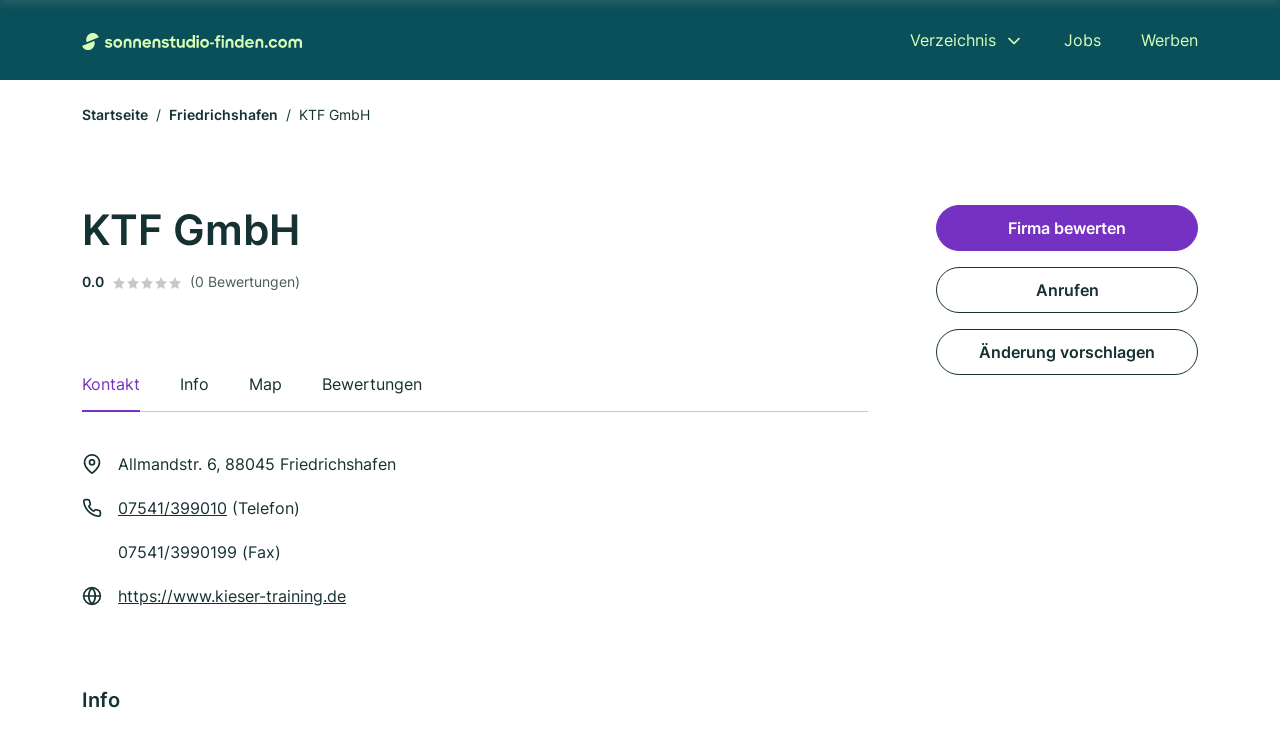

--- FILE ---
content_type: text/html; charset=utf-8
request_url: https://www.sonnenstudio-finden.com/friedrichshafen/ktf-gmbh-1477777.html
body_size: 7442
content:
<!DOCTYPE html><html lang="de"><head><meta charset="utf-8"><meta http-equiv="X-UA-Compatible" content="IE=edge,chrome=1"><meta name="viewport" content="width=device-width, initial-scale=1, shrink-to-fit=no"><title>KTF GmbH in Friedrichshafen</title><meta name="description" content="Sonnenstudio in 88045 Friedrichshafen ✓ Kontaktdaten, Bewertungen und Informationen über KTF GmbH"><link rel="preconnect" href="https://cdn.consentmanager.net"><link rel="preconnect" href="https://cdn.firmenweb.de"><link rel="preconnect" href="https://img.firmenweb.de"><link rel="preconnect" href="https://traffic.firmenweb.de"><link rel="preconnect" href="https://traffic.pages24.io"><meta property="og:type" content="website"><meta property="og:locale" content="de_DE"><meta property="og:title" content="KTF GmbH in Friedrichshafen"><meta property="og:description" content="Sonnenstudio in 88045 Friedrichshafen ✓ Kontaktdaten, Bewertungen und Informationen über KTF GmbH"><meta property="og:site_name" content="KTF GmbH in Friedrichshafen"><meta property="og:url" content=""><meta property="og:image" content=""><meta name="twitter:card" content="summary"><meta name="twitter:site" content="@"><meta name="twitter:title" content="KTF GmbH in Friedrichshafen"><meta name="twitter:description" content="Sonnenstudio in 88045 Friedrichshafen ✓ Kontaktdaten, Bewertungen und Informationen über KTF GmbH"><meta name="twitter:image" content=""><link rel="shortcut icon" href="https://cdn.firmenweb.de/assets/sonnenstudio-finden.com/favicon.ico" type="image/x-icon"><link rel="stylesheet" type="text/css" href="/css/style-ZPXEFE3B.css"></head><body class="profile"><header class="page-header profile" role="banner"><div class="container"><nav aria-label="Hauptnavigation"><a class="logo" href="/" aria-label="Zur Startseite von Sonnenstudio-finden.com" data-dark="https://cdn.firmenweb.de/assets/sonnenstudio-finden.com/logo.svg" data-light="https://cdn.firmenweb.de/assets/sonnenstudio-finden.com/logo/secondary.svg"><img src="https://cdn.firmenweb.de/assets/sonnenstudio-finden.com/logo.svg" alt="Sonnenstudio-finden.com Logo"></a><ul class="navigate" role="menubar"><li class="dropdown" id="directory-dropdown"><button role="menuitem" aria-haspopup="true" aria-expanded="false" aria-controls="directory-menu">Verzeichnis</button><ul id="directory-menu" role="menu"><li role="none"><a href="/staedte" role="menuitem">Alle Städte</a></li><li role="none"><a href="/deutschland" role="menuitem">Alle Firmen</a></li></ul></li><li role="none"><a href="/jobs" role="menuitem">Jobs</a></li><li role="none"><a href="/werben" role="menuitem">Werben</a></li></ul><div class="search-icon" role="button" tabindex="0" aria-label="Suche öffnen"><svg xmlns="http://www.w3.org/2000/svg" width="18" height="18" viewBox="0 0 24 24" fill="none" stroke="currentColor" stroke-width="2" stroke-linecap="round" stroke-linejoin="round" class="feather feather-search"><circle cx="11" cy="11" r="8"></circle><line x1="21" y1="21" x2="16.65" y2="16.65"></line></svg></div><div class="menu-icon" role="button" tabindex="0" aria-expanded="false" aria-label="Menü öffnen"><span></span></div></nav><div class="mobile-nav"></div><div class="search-nav"><button class="btn-close s-close" tabindex="0" type="button" aria-label="Schließen"><svg xmlns="http://www.w3.org/2000/svg" width="35" height="35" viewBox="0 0 24 24" fill="none" stroke="#0a505b" stroke-width="2" stroke-linecap="round" stroke-linejoin="round" class="feather feather-x"><line x1="18" y1="6" x2="6" y2="18"></line><line x1="6" y1="6" x2="18" y2="18"></line></svg></button><form class="form-search"><div class="select-icon"><svg xmlns="http://www.w3.org/2000/svg" width="16" height="16" viewBox="0 0 24 24" fill="none" stroke="currentColor" stroke-width="2" stroke-linecap="round" stroke-linejoin="round" class="feather feather-search" aria-hidden="true" focusable="false"><circle cx="11" cy="11" r="8"></circle><line x1="21" y1="21" x2="16.65" y2="16.65"></line></svg><label class="visually-hidden" for="keyword-select-layout">Keyword auswählen</label><select class="autocomplete-keywords" id="keyword-select-layout"><option value="kosmetik">Kosmetik</option><option value="solarium">Solarium</option><option value="massagen">Massagen</option><option value="zumba">Zumba</option><option value="rueckenschule">Rückenschule</option><option value="ernaehrungsberatung">Ernährungsberatung</option><option value="fitnessstudio">Fitnessstudio</option><option value="sauna">Sauna</option><option value="wellness">Wellness</option><option value="fusspflege">Fußpflege</option><option value="gesichtsbehandlung">Gesichtsbehandlung</option><option value="kosmetikstudio">Kosmetikstudio</option><option value="massage">Massage</option></select></div><div class="input-icon"><svg xmlns="http://www.w3.org/2000/svg" width="16" height="16" viewBox="0 0 24 24" fill="none" stroke="currentColor" stroke-width="2" stroke-linecap="round" stroke-linejoin="round" class="feather feather-map-pin" aria-hidden="true" focusable="false"><path d="M21 10c0 7-9 13-9 13s-9-6-9-13a9 9 0 0 1 18 0z"></path><circle cx="12" cy="10" r="3"></circle></svg><label class="visually-hidden" for="location-input-layout">Suche nach Ort</label><input class="autocomplete-locations" id="location-input-layout" type="search" autocorrect="off" autocomplete="off" autocapitalize="off"></div><button type="submit">Suchen</button></form></div></div></header><div class="spacer profile"></div><main><div class="container"><nav aria-label="Brotkrumen"><ol class="breadcrumb"><li class="breadcrumb-item"><a href="https://www.sonnenstudio-finden.com">Startseite</a></li><li class="breadcrumb-item"><a href="https://www.sonnenstudio-finden.com/friedrichshafen">Friedrichshafen</a></li><li class="breadcrumb-item active" aria-current="page">KTF GmbH</li></ol></nav><script type="application/ld+json">{
    "@context": "https://schema.org",
    "@type": "BreadcrumbList",
    "itemListElement": [{"@type":"ListItem","position":1,"name":"Startseite","item":"https://www.sonnenstudio-finden.com"},{"@type":"ListItem","position":2,"name":"Friedrichshafen","item":"https://www.sonnenstudio-finden.com/friedrichshafen"},{"@type":"ListItem","position":3,"name":"KTF GmbH","item":"https://www.sonnenstudio-finden.com/friedrichshafen/ktf-gmbh-1477777.html"}]
}</script></div><div class="page-profile"><script type="application/ld+json">{"@context":"https://schema.org","@type":"HealthAndBeautyBusiness","name":"KTF GmbH","url":"https://www.sonnenstudio-finden.com/friedrichshafen/ktf-gmbh-1477777.html","address":{"@type":"PostalAddress","streetAddress":"Allmandstr. 6","addressLocality":"Friedrichshafen","postalCode":"88045","addressCountry":"Deutschland"},"geo":{"@type":"GeoCoordinates","latitude":47.655227,"longitude":9.4808985},"potentialAction":{"@type":"ReviewAction","target":{"@type":"EntryPoint","urlTemplate":"https://www.sonnenstudio-finden.com/friedrichshafen/ktf-gmbh-1477777.html#bewertung"}},"sameAs":[],"telephone":"07541/399010","faxNumber":"07541/3990199","openingHoursSpecification":[]}</script><div class="header-navbar"><div class="container"><div class="d-flex align-items-center"><h4 class="h4">KTF GmbH</h4></div><nav><ul class="tablist"><li class="tab" data-target="contact">Kontakt</li><li class="tab active" data-target="info">Info</li><li class="tab" data-target="map">Map</li><li class="tab" data-target="bewertungen">Bewertungen</li></ul></nav></div></div><div class="container"><div class="row"><div class="main-content"><div class="profile-header"><h1>KTF GmbH</h1><p class="keywords"></p><div class="reviews"><strong class="avg">0.0</strong><div class="ratingstars"><span aria-hidden="true"><svg xmlns="http://www.w3.org/2000/svg" width="12" height="11.412" viewBox="0 0 12 11.412"><path id="star" d="M8,2,9.854,5.756,14,6.362,11,9.284l.708,4.128L8,11.462l-3.708,1.95L5,9.284,2,6.362l4.146-.606Z" transform="translate(-2 -2)" fill="#c7c7ce"/></svg></span><span aria-hidden="true"><svg xmlns="http://www.w3.org/2000/svg" width="12" height="11.412" viewBox="0 0 12 11.412"><path id="star" d="M8,2,9.854,5.756,14,6.362,11,9.284l.708,4.128L8,11.462l-3.708,1.95L5,9.284,2,6.362l4.146-.606Z" transform="translate(-2 -2)" fill="#c7c7ce"/></svg></span><span aria-hidden="true"><svg xmlns="http://www.w3.org/2000/svg" width="12" height="11.412" viewBox="0 0 12 11.412"><path id="star" d="M8,2,9.854,5.756,14,6.362,11,9.284l.708,4.128L8,11.462l-3.708,1.95L5,9.284,2,6.362l4.146-.606Z" transform="translate(-2 -2)" fill="#c7c7ce"/></svg></span><span aria-hidden="true"><svg xmlns="http://www.w3.org/2000/svg" width="12" height="11.412" viewBox="0 0 12 11.412"><path id="star" d="M8,2,9.854,5.756,14,6.362,11,9.284l.708,4.128L8,11.462l-3.708,1.95L5,9.284,2,6.362l4.146-.606Z" transform="translate(-2 -2)" fill="#c7c7ce"/></svg></span><span aria-hidden="true"><svg xmlns="http://www.w3.org/2000/svg" width="12" height="11.412" viewBox="0 0 12 11.412"><path id="star" d="M8,2,9.854,5.756,14,6.362,11,9.284l.708,4.128L8,11.462l-3.708,1.95L5,9.284,2,6.362l4.146-.606Z" transform="translate(-2 -2)" fill="#c7c7ce"/></svg></span></div><small class="num">(0 Bewertungen)</small></div></div><nav aria-label="Reiternavigation"><ul class="sticker tablist mb-4"><ul class="tablist"><li class="tab active" data-target="contact">Kontakt</li><li class="tab" data-target="info">Info</li><li class="tab" data-target="map">Map</li><li class="tab" data-target="bewertungen">Bewertungen</li></ul></ul></nav><section id="contact"><address class="profile-contacts"><div class="contact"><i><svg xmlns="http://www.w3.org/2000/svg" width="20" height="20" viewBox="0 0 24 24" fill="none" stroke="currentColor" stroke-width="2" stroke-linecap="round" stroke-linejoin="round" class="feather feather-map-pin" aria-hidden="true" focusable="false"><path d="M21 10c0 7-9 13-9 13s-9-6-9-13a9 9 0 0 1 18 0z"></path><circle cx="12" cy="10" r="3"></circle></svg></i><span>Allmandstr. 6,  88045 Friedrichshafen</span></div><div class="contact"><svg xmlns="http://www.w3.org/2000/svg" width="20" height="20" viewBox="0 0 24 24" fill="none" stroke="currentColor" stroke-width="2" stroke-linecap="round" stroke-linejoin="round" class="feather feather-phone" aria-hidden="true" focusable="false"><path d="M22 16.92v3a2 2 0 0 1-2.18 2 19.79 19.79 0 0 1-8.63-3.07 19.5 19.5 0 0 1-6-6 19.79 19.79 0 0 1-3.07-8.67A2 2 0 0 1 4.11 2h3a2 2 0 0 1 2 1.72 12.84 12.84 0 0 0 .7 2.81 2 2 0 0 1-.45 2.11L8.09 9.91a16 16 0 0 0 6 6l1.27-1.27a2 2 0 0 1 2.11-.45 12.84 12.84 0 0 0 2.81.7A2 2 0 0 1 22 16.92z"></path></svg><div><p><a href="tel:07541/399010">07541/399010</a> (Telefon)</p><p>07541/3990199 (Fax)</p></div></div><div class="contact"><svg xmlns="http://www.w3.org/2000/svg" width="20" height="20" viewBox="0 0 24 24" fill="none" stroke="currentColor" stroke-width="2" stroke-linecap="round" stroke-linejoin="round" class="feather feather-globe" aria-hidden="true" focusable="false"><circle cx="12" cy="12" r="10"></circle><line x1="2" y1="12" x2="22" y2="12"></line><path d="M12 2a15.3 15.3 0 0 1 4 10 15.3 15.3 0 0 1-4 10 15.3 15.3 0 0 1-4-10 15.3 15.3 0 0 1 4-10z"></path></svg><div><p><a href="https://www.kieser-training.de" target="_blank" rel="nofollow">https://www.kieser-training.de</a></p></div></div><div class="contact d-none" id="time-open"><svg xmlns="http://www.w3.org/2000/svg" width="20" height="20" viewBox="0 0 24 24" fill="none" stroke="currentColor" stroke-width="2" stroke-linecap="round" stroke-linejoin="round" class="feather feather-clock" aria-hidden="true" focusable="false"><circle cx="12" cy="12" r="10"></circle><polyline points="12 6 12 12 16 14"></polyline></svg><span></span><strong class="time-text"></strong></div></address></section><section id="info"><h2 class="h4">Info</h2><div class="profile-info"><div class="row row-cols-2"><div class="col info"><svg xmlns="http://www.w3.org/2000/svg" width="20" height="20" viewBox="0 0 24 24" fill="none" stroke="currentColor" stroke-width="2" stroke-linecap="round" stroke-linejoin="round" class="feather feather-chevron-right" aria-hidden="true" focusable="false"><polyline points="9 18 15 12 9 6"></polyline></svg><div><strong>Amtsgericht</strong><br>Ulm</div></div><div class="col info"><svg xmlns="http://www.w3.org/2000/svg" width="20" height="20" viewBox="0 0 24 24" fill="none" stroke="currentColor" stroke-width="2" stroke-linecap="round" stroke-linejoin="round" class="feather feather-chevron-right" aria-hidden="true" focusable="false"><polyline points="9 18 15 12 9 6"></polyline></svg><div><strong>Rechtsform</strong><br>GmbH</div></div><div class="col info"><svg xmlns="http://www.w3.org/2000/svg" width="20" height="20" viewBox="0 0 24 24" fill="none" stroke="currentColor" stroke-width="2" stroke-linecap="round" stroke-linejoin="round" class="feather feather-chevron-right" aria-hidden="true" focusable="false"><polyline points="9 18 15 12 9 6"></polyline></svg><div><strong>Handelsregisternummer</strong><br>HRB 720495</div></div></div></div></section><div class="ad-container"><script class="cmplazyload" async type="text/plain" data-cmp-vendor="s1" data-cmp-src="https://pagead2.googlesyndication.com/pagead/js/adsbygoogle.js?client=ca-pub-8754716842429182" crossorigin="anonymous"></script><ins class="adsbygoogle" data-ad-client="ca-pub-8754716842429182" data-ad-slot="6609676770" data-ad-format="auto" data-full-width-responsive="true"></ins><script>(adsbygoogle = window.adsbygoogle || []).push({});
</script></div><section id="map"><div class="profile-map"><h2 class="h4">Map</h2><div class="row align-items-center"><p class="col-md-7 mb-4"><i><svg xmlns="http://www.w3.org/2000/svg" width="20" height="20" viewBox="0 0 24 24" fill="none" stroke="currentColor" stroke-width="2" stroke-linecap="round" stroke-linejoin="round" class="feather feather-map-pin" aria-hidden="true" focusable="false"><path d="M21 10c0 7-9 13-9 13s-9-6-9-13a9 9 0 0 1 18 0z"></path><circle cx="12" cy="10" r="3"></circle></svg></i><span class="ps-2">Allmandstr. 6,  88045 Friedrichshafen</span></p><div class="col-md-5 mb-4 text-md-end"><a class="btn" href="https://maps.google.com/?q=Allmandstr.+6,+88045+Friedrichshafen" target="_blank" tabindex="0" aria-label="Anfahrt planen Allmandstr. 6,  88045 Friedrichshafen">Anfahrt planen</a></div></div><div class="map-data" data-lat="47.655227" data-long="9.4808985" data-title="KTF GmbH" data-address="Allmandstr. 6,  88045 Friedrichshafen" data-icon="https://cdn.firmenweb.de/assets/base/map-marker.svg" aria-hidden="true"></div><div class="map" id="mapProfile"></div></div></section><section id="bewertungen"><div class="profile-review list-items"><h2 class="h4">Bewertungen</h2><small>Nicht verifizierte Bewertungen<span class="ps-2 tooltip" data-text="Auch Bewertungen ohne Verifizierung sind wertvoll, allerdings können wir nicht bestätigen, dass angebotene Dienstleistungen oder Produkte tatsächlich in Anspruch genommen wurden."><svg xmlns="http://www.w3.org/2000/svg" width="20" height="20" viewBox="0 0 24 24" fill="none" stroke="#145ae6" stroke-width="2" stroke-linecap="round" stroke-linejoin="round" class="feather feather-info"><circle cx="12" cy="12" r="10"></circle><line x1="12" y1="16" x2="12" y2="12"></line><line x1="12" y1="8" x2="12.01" y2="8"></line></svg></span></small><div class="review-header row"><div class="col-md-8 mb-md-0"><div class="numbers"><strong class="avg">0.0</strong><div><div class="ratingstars"><span aria-hidden="true"><svg xmlns="http://www.w3.org/2000/svg" width="12" height="11.412" viewBox="0 0 12 11.412"><path id="star" d="M8,2,9.854,5.756,14,6.362,11,9.284l.708,4.128L8,11.462l-3.708,1.95L5,9.284,2,6.362l4.146-.606Z" transform="translate(-2 -2)" fill="#c7c7ce"/></svg></span><span aria-hidden="true"><svg xmlns="http://www.w3.org/2000/svg" width="12" height="11.412" viewBox="0 0 12 11.412"><path id="star" d="M8,2,9.854,5.756,14,6.362,11,9.284l.708,4.128L8,11.462l-3.708,1.95L5,9.284,2,6.362l4.146-.606Z" transform="translate(-2 -2)" fill="#c7c7ce"/></svg></span><span aria-hidden="true"><svg xmlns="http://www.w3.org/2000/svg" width="12" height="11.412" viewBox="0 0 12 11.412"><path id="star" d="M8,2,9.854,5.756,14,6.362,11,9.284l.708,4.128L8,11.462l-3.708,1.95L5,9.284,2,6.362l4.146-.606Z" transform="translate(-2 -2)" fill="#c7c7ce"/></svg></span><span aria-hidden="true"><svg xmlns="http://www.w3.org/2000/svg" width="12" height="11.412" viewBox="0 0 12 11.412"><path id="star" d="M8,2,9.854,5.756,14,6.362,11,9.284l.708,4.128L8,11.462l-3.708,1.95L5,9.284,2,6.362l4.146-.606Z" transform="translate(-2 -2)" fill="#c7c7ce"/></svg></span><span aria-hidden="true"><svg xmlns="http://www.w3.org/2000/svg" width="12" height="11.412" viewBox="0 0 12 11.412"><path id="star" d="M8,2,9.854,5.756,14,6.362,11,9.284l.708,4.128L8,11.462l-3.708,1.95L5,9.284,2,6.362l4.146-.606Z" transform="translate(-2 -2)" fill="#c7c7ce"/></svg></span></div><small class="text-gray">(0 Bewertungen)</small></div></div></div><div class="col-md-4 text-md-end mb-md-0 mb-4"><button class="btn" data-bs-toggle="modal" data-bs-target="#add-review">Firma bewerten</button></div></div><ul class="reviews-list"></ul></div></section></div><aside class="profile-sidebar"><button class="btn btn-primary" data-bs-toggle="modal" data-bs-target="#add-review">Firma bewerten</button><a class="button btn" href="tel:07541/399010">Anrufen</a><button class="btn" onclick="location.href='/kontakt?p=1477777'">Änderung vorschlagen</button></aside></div></div><section class="block-profiles" aria-labelledby="nearby-profiles-title"><div class="container"><h2 id="nearby-profiles-title">Sonnenstudios in der Nähe</h2><div class="profiles"><div class="profile"><article class="profile-card" onclick="location.href='/friedrichshafen/fitness-forum-friedrichshafen-1213810.html'" onkeydown="if(event.key === 'Enter' || event.key === ' ') location.href='/friedrichshafen/fitness-forum-friedrichshafen-1213810.html'" role="link" tabindex="0" aria-labelledby="profile-name-658ca680cf3935fb654110d3"><div class="info"><h3 class="name mb-0" id="profile-name-658ca680cf3935fb654110d3">Fitness Forum Friedrichshafen GmbH & Co. KG</h3><p class="services"></p><address class="address">Perchtinger Str. 8, 81379 München</address></div><div class="rating"><p class="avg"><strong>0.0</strong></p><div class="ratingstars"><span aria-hidden="true"><svg xmlns="http://www.w3.org/2000/svg" width="12" height="11.412" viewBox="0 0 12 11.412"><path id="star" d="M8,2,9.854,5.756,14,6.362,11,9.284l.708,4.128L8,11.462l-3.708,1.95L5,9.284,2,6.362l4.146-.606Z" transform="translate(-2 -2)" fill="#c7c7ce"/></svg></span><span aria-hidden="true"><svg xmlns="http://www.w3.org/2000/svg" width="12" height="11.412" viewBox="0 0 12 11.412"><path id="star" d="M8,2,9.854,5.756,14,6.362,11,9.284l.708,4.128L8,11.462l-3.708,1.95L5,9.284,2,6.362l4.146-.606Z" transform="translate(-2 -2)" fill="#c7c7ce"/></svg></span><span aria-hidden="true"><svg xmlns="http://www.w3.org/2000/svg" width="12" height="11.412" viewBox="0 0 12 11.412"><path id="star" d="M8,2,9.854,5.756,14,6.362,11,9.284l.708,4.128L8,11.462l-3.708,1.95L5,9.284,2,6.362l4.146-.606Z" transform="translate(-2 -2)" fill="#c7c7ce"/></svg></span><span aria-hidden="true"><svg xmlns="http://www.w3.org/2000/svg" width="12" height="11.412" viewBox="0 0 12 11.412"><path id="star" d="M8,2,9.854,5.756,14,6.362,11,9.284l.708,4.128L8,11.462l-3.708,1.95L5,9.284,2,6.362l4.146-.606Z" transform="translate(-2 -2)" fill="#c7c7ce"/></svg></span><span aria-hidden="true"><svg xmlns="http://www.w3.org/2000/svg" width="12" height="11.412" viewBox="0 0 12 11.412"><path id="star" d="M8,2,9.854,5.756,14,6.362,11,9.284l.708,4.128L8,11.462l-3.708,1.95L5,9.284,2,6.362l4.146-.606Z" transform="translate(-2 -2)" fill="#c7c7ce"/></svg></span></div><p class="num">(0)</p></div></article></div><div class="profile"><article class="profile-card" onclick="location.href='/friedrichshafen/seaside-solarien-limited-co-kg-1803577.html'" onkeydown="if(event.key === 'Enter' || event.key === ' ') location.href='/friedrichshafen/seaside-solarien-limited-co-kg-1803577.html'" role="link" tabindex="0" aria-labelledby="profile-name-658ca0f8cf3935fb653d328b"><div class="info"><h3 class="name mb-0" id="profile-name-658ca0f8cf3935fb653d328b">SEASIDE SOLARIEN LIMITED & Co KG</h3><p class="services"></p><address class="address">Rheinstraße 11, 88046 Friedrichshafen</address></div><div class="rating"><p class="avg"><strong>0.0</strong></p><div class="ratingstars"><span aria-hidden="true"><svg xmlns="http://www.w3.org/2000/svg" width="12" height="11.412" viewBox="0 0 12 11.412"><path id="star" d="M8,2,9.854,5.756,14,6.362,11,9.284l.708,4.128L8,11.462l-3.708,1.95L5,9.284,2,6.362l4.146-.606Z" transform="translate(-2 -2)" fill="#c7c7ce"/></svg></span><span aria-hidden="true"><svg xmlns="http://www.w3.org/2000/svg" width="12" height="11.412" viewBox="0 0 12 11.412"><path id="star" d="M8,2,9.854,5.756,14,6.362,11,9.284l.708,4.128L8,11.462l-3.708,1.95L5,9.284,2,6.362l4.146-.606Z" transform="translate(-2 -2)" fill="#c7c7ce"/></svg></span><span aria-hidden="true"><svg xmlns="http://www.w3.org/2000/svg" width="12" height="11.412" viewBox="0 0 12 11.412"><path id="star" d="M8,2,9.854,5.756,14,6.362,11,9.284l.708,4.128L8,11.462l-3.708,1.95L5,9.284,2,6.362l4.146-.606Z" transform="translate(-2 -2)" fill="#c7c7ce"/></svg></span><span aria-hidden="true"><svg xmlns="http://www.w3.org/2000/svg" width="12" height="11.412" viewBox="0 0 12 11.412"><path id="star" d="M8,2,9.854,5.756,14,6.362,11,9.284l.708,4.128L8,11.462l-3.708,1.95L5,9.284,2,6.362l4.146-.606Z" transform="translate(-2 -2)" fill="#c7c7ce"/></svg></span><span aria-hidden="true"><svg xmlns="http://www.w3.org/2000/svg" width="12" height="11.412" viewBox="0 0 12 11.412"><path id="star" d="M8,2,9.854,5.756,14,6.362,11,9.284l.708,4.128L8,11.462l-3.708,1.95L5,9.284,2,6.362l4.146-.606Z" transform="translate(-2 -2)" fill="#c7c7ce"/></svg></span></div><p class="num">(0)</p></div></article></div><div class="profile"><article class="profile-card" onclick="location.href='/eriskirch/sunview-2529407.html'" onkeydown="if(event.key === 'Enter' || event.key === ' ') location.href='/eriskirch/sunview-2529407.html'" role="link" tabindex="0" aria-labelledby="profile-name-658cb4b0cf3935fb6549b833"><div class="info"><h3 class="name mb-0" id="profile-name-658cb4b0cf3935fb6549b833">Sunview</h3><p class="services"></p><address class="address">Kilianstraße 16, 88097 Eriskirch</address></div><div class="rating"><p class="avg"><strong>0.0</strong></p><div class="ratingstars"><span aria-hidden="true"><svg xmlns="http://www.w3.org/2000/svg" width="12" height="11.412" viewBox="0 0 12 11.412"><path id="star" d="M8,2,9.854,5.756,14,6.362,11,9.284l.708,4.128L8,11.462l-3.708,1.95L5,9.284,2,6.362l4.146-.606Z" transform="translate(-2 -2)" fill="#c7c7ce"/></svg></span><span aria-hidden="true"><svg xmlns="http://www.w3.org/2000/svg" width="12" height="11.412" viewBox="0 0 12 11.412"><path id="star" d="M8,2,9.854,5.756,14,6.362,11,9.284l.708,4.128L8,11.462l-3.708,1.95L5,9.284,2,6.362l4.146-.606Z" transform="translate(-2 -2)" fill="#c7c7ce"/></svg></span><span aria-hidden="true"><svg xmlns="http://www.w3.org/2000/svg" width="12" height="11.412" viewBox="0 0 12 11.412"><path id="star" d="M8,2,9.854,5.756,14,6.362,11,9.284l.708,4.128L8,11.462l-3.708,1.95L5,9.284,2,6.362l4.146-.606Z" transform="translate(-2 -2)" fill="#c7c7ce"/></svg></span><span aria-hidden="true"><svg xmlns="http://www.w3.org/2000/svg" width="12" height="11.412" viewBox="0 0 12 11.412"><path id="star" d="M8,2,9.854,5.756,14,6.362,11,9.284l.708,4.128L8,11.462l-3.708,1.95L5,9.284,2,6.362l4.146-.606Z" transform="translate(-2 -2)" fill="#c7c7ce"/></svg></span><span aria-hidden="true"><svg xmlns="http://www.w3.org/2000/svg" width="12" height="11.412" viewBox="0 0 12 11.412"><path id="star" d="M8,2,9.854,5.756,14,6.362,11,9.284l.708,4.128L8,11.462l-3.708,1.95L5,9.284,2,6.362l4.146-.606Z" transform="translate(-2 -2)" fill="#c7c7ce"/></svg></span></div><p class="num">(0)</p></div></article></div></div></div></section><section class="block-links" aria-labelledby="popular-cities-title"><div class="container"><h2 id="popular-cities-title">Städte in der Nähe</h2><ul class="links"><li class="link"><a href="/oberstaufen">Oberstaufen</a></li><li class="link"><a href="/lindau-bodensee">Lindau (Bodensee)</a></li><li class="link"><a href="/ravensburg">Ravensburg</a></li><li class="link"><a href="/konstanz">Konstanz</a></li><li class="link"><a href="/isny-im-allgaeu">Isny im Allgäu</a></li><li class="link"><a href="/tettnang">Tettnang</a></li><li class="link"><a href="/moos-am-bodensee">Moos (am Bodensee)</a></li><li class="link"><a href="/eriskirch">Eriskirch</a></li><li class="link"><a href="/ochsenhausen">Ochsenhausen</a></li></ul></div></section><div class="footer-bar"><div class="btn btn-primary" data-bs-toggle="modal" data-bs-target="#add-review">Firma bewerten</div><div class="icons"><a class="call" href="tel:07541/399010" aria-label="KTF GmbH anrufen"><svg xmlns="http://www.w3.org/2000/svg" width="20" height="20" viewBox="0 0 24 24" fill="none" stroke="currentColor" stroke-width="2" stroke-linecap="round" stroke-linejoin="round" class="feather feather-phone" aria-hidden="true" focusable="false"><path d="M22 16.92v3a2 2 0 0 1-2.18 2 19.79 19.79 0 0 1-8.63-3.07 19.5 19.5 0 0 1-6-6 19.79 19.79 0 0 1-3.07-8.67A2 2 0 0 1 4.11 2h3a2 2 0 0 1 2 1.72 12.84 12.84 0 0 0 .7 2.81 2 2 0 0 1-.45 2.11L8.09 9.91a16 16 0 0 0 6 6l1.27-1.27a2 2 0 0 1 2.11-.45 12.84 12.84 0 0 0 2.81.7A2 2 0 0 1 22 16.92z"></path></svg></a></div></div><div class="modal fade" id="add-review" role="dialog" aria-labelledby="review-modal-title" aria-modal="true"><div class="modal-dialog modal-lg modal-dialog-centered"><div class="modal-content"><div class="modal-header"><h1 class="modal-title" id="review-modal-title">Bewertung schreiben</h1><button class="btn-close" data-bs-dismiss="modal" type="button" aria-label="Abbrechen"><svg xmlns="http://www.w3.org/2000/svg" width="25" height="25" viewBox="0 0 24 24" fill="none" stroke="currentColor" stroke-width="2" stroke-linecap="round" stroke-linejoin="round" class="feather feather-x"><line x1="18" y1="6" x2="6" y2="18"></line><line x1="6" y1="6" x2="18" y2="18"></line></svg></button></div><form id="review" action="" method="POST"><div class="modal-body"><p class="error hidden mb-4" aria-live="assertive">Da ging wohl etwas schief. Bitte überprüfe deine Angaben.</p><h2 class="h4 font-normal mb-0">Hinterlasse eine Bewertung für</h2><h3 class="h4">KTF GmbH</h3><p class="my-4 text-gray">In dem du deine Erfahrung hier mit anderen teilst, hilfst du Interessenten die Firma besser einschätzen zu können.</p><div class="mb-4"><div class="font-bold">Gesamt-Bewertung *</div><fieldset class="rating-stars" aria-labelledby="rating-label"><legend class="visually-hidden" id="rating-label">Bewertung auswählen</legend><input id="star5" type="radio" name="rating" value="5" data-title="5 von 5 Sternen"><label class="full" for="star5"><span class="visually-hidden">5 Sterne</span></label><input id="star4" type="radio" name="rating" value="4" data-title="4 von 5 Sternen"><label class="full" for="star4"><span class="visually-hidden">4 Sterne</span></label><input id="star3" type="radio" name="rating" value="3" data-title="3 von 5 Sternen"><label class="full" for="star3"><span class="visually-hidden">3 Sterne</span></label><input id="star2" type="radio" name="rating" value="2" data-title="2 von 5 Sternen"><label class="full" for="star2"><span class="visually-hidden">2 Sterne</span></label><input id="star1" type="radio" name="rating" value="1" data-title="1 von 5 Sternen"><label class="full" for="star1"><span class="visually-hidden">1 Sterne</span></label></fieldset><small class="msg">Bitte auswählen</small></div><label for="text">Welche Erfahrung hast du mit der Firma gemacht?</label><p class="mb-3 text-gray">Schreibe etwas über über den Anbieter, das Produkt oder die Dienstleistung, das anderen helfen könnte.</p><textarea id="text" name="text" rows="7" placeholder="Hier bewerten" maxlength="500" required aria-describedby="max-char"></textarea><div class="text-end"><small class="text-gray" id="max-char">0 / 500</small></div><div class="uploader"><div class="font-bold mb-1">Anhänge (optional)</div><div class="text-gray mb-3">Du unterstützt die Firma mit Bildern in deiner Rezension</div><div class="dropzone"><div class="hero"><div class="svg"><svg xmlns="http://www.w3.org/2000/svg" width="48" height="48" viewBox="0 0 48 48">
  <g id="Group_23517" data-name="Group 23517" transform="translate(-269 -800)">
    <circle id="Ellipse_16" data-name="Ellipse 16" cx="24" cy="24" r="24" transform="translate(269 800)" fill="#e5ddf2"/>
    <g id="Group_23516" data-name="Group 23516" transform="translate(-383.947 -17)">
      <g id="Group_23515" data-name="Group 23515" transform="translate(664.947 829)">
        <circle id="_63432818-4588-4d09-8f02-d9524d1cc526" data-name="63432818-4588-4d09-8f02-d9524d1cc526" cx="2" cy="2" r="2" transform="translate(5.098 5.333)" fill="none" stroke="#8a42de" stroke-linecap="round" stroke-linejoin="round" stroke-width="1.5"/>
        <path id="_95c9974d-a01d-4aa1-9d35-0d3785217215" data-name="95c9974d-a01d-4aa1-9d35-0d3785217215" d="M27.252,16.228l-7.147-5.758-7.382,7.436L8.187,15.1,3.529,20.026" transform="translate(-3.529 -1.906)" fill="none" stroke="#8a42de" stroke-linecap="round" stroke-linejoin="round" stroke-width="1.5"/>
        <path id="f82b9bb1-7699-41e3-8bfd-64ccd908f1ed" d="M24,9.613v11.72A2.666,2.666,0,0,1,21.333,24H2.666A2.666,2.666,0,0,1,0,21.333V2.666A2.666,2.666,0,0,1,2.666,0H14.538" transform="translate(24 0) rotate(90)" fill="none" stroke="#8a42de" stroke-linecap="round" stroke-linejoin="round" stroke-width="1.5"/>
        <g id="Group_23513" data-name="Group 23513" transform="translate(15.84 15.839)">
          <line id="_6873039d-c474-45d9-bae2-0d5321aa1569" data-name="6873039d-c474-45d9-bae2-0d5321aa1569" y2="8.161" transform="translate(4.08)" fill="none" stroke="#8a42de" stroke-linecap="round" stroke-linejoin="round" stroke-width="1.5"/>
          <line id="a80c3da8-f092-4dbe-bec9-7755a9ccc08a" x2="8.16" transform="translate(0 4.08)" fill="none" stroke="#8a42de" stroke-linecap="round" stroke-linejoin="round" stroke-width="1.5"/>
        </g>
      </g>
    </g>
  </g>
</svg>
</div></div><span class="dz-global-error text-danger"></span></div><div class="dz-previews-container"></div></div><div class="h4 mt-5">Informationen zu dir</div><div class="text-gray my-4">Wir werden deine persönlichen Infos nicht teilen. Lediglich dein Vorname und der erste Buchstabe deines Nachnamens werden über der Bewertung angezeigt. Deine E-Mail-Adresse wird nicht angezeigt.</div><div class="row review-author"><div class="col-lg-6 mb-4"><label for="name">Vorname *</label><input id="name" name="firstname" type="text" placeholder="Dein Vorname" pattern=".*\S+.*" required></div><div class="col-lg-6 mb-4"><label for="lastname">Nachname *</label><input id="lastname" name="lastname" type="text" placeholder="Dein Nachname" pattern=".*\S+.*" required></div><div class="col mb-4"><label for="email">E-Mail-Adresse *</label><input id="email" name="email" type="email" placeholder="beispiel@email.com" required></div></div><div class="mb-4"><small class="text-gray">Mit der Absendung des Formulars bestätigst du, die <a href='/nutzungsbedingungen' target='_blank'>Nutzungsbedingungen</a> zur Kenntnis genommen zu haben. Die Datenschutzhinweise findest du <a href='/datenschutz' target='_blank'>hier</a>.</small></div><div class="mb-4"><altcha-widget class="altcha-item" challengejson="{&quot;algorithm&quot;:&quot;SHA-256&quot;,&quot;challenge&quot;:&quot;c5b879dfa07988de48565e64004b187c74fd33c98a56b339e0f436d85991b594&quot;,&quot;max&quot;:1000000,&quot;salt&quot;:&quot;bfa00bb861c30bb36c17b87e&quot;,&quot;signature&quot;:&quot;777cd2ab0717cfb62de9c233a3e05c07727e7b935c9acb98481d7e2a2e66518f&quot;}"></altcha-widget></div></div><div class="modal-footer"><div class="col-12 col-md-12 col-lg-3 order-lg-2"><button class="btn btn-primary" type="submit">Bewertung absenden</button></div><div class="col-12 col-md-12 col-lg-9 order-lg-1"><button class="link" data-bs-dismiss="modal" role="button">Abbrechen</button></div></div></form></div></div></div><div class="modal fade" id="review-success" role="dialog" aria-modal="true" aria-labelledby="success-modal-title"><div class="modal-dialog modal-lg modal-dialog-centered"><div class="modal-content"><div class="modal-header border-b-none"><button class="btn-close" data-bs-dismiss="modal" type="button" aria-label="Abbrechen"><svg xmlns="http://www.w3.org/2000/svg" width="25" height="25" viewBox="0 0 24 24" fill="none" stroke="currentColor" stroke-width="2" stroke-linecap="round" stroke-linejoin="round" class="feather feather-x"><line x1="18" y1="6" x2="6" y2="18"></line><line x1="6" y1="6" x2="18" y2="18"></line></svg></button></div><div class="modal-body text-center mb-5"><img src="https://cdn.firmenweb.de/assets/base/success.svg" alt="Erfolgssymbol"><h1 class="mt-4 text-dark" id="success-modal-title">Vielen Dank für deine Bewertung!</h1><p class="text-gray">Deine Bewertung wurde versendet und wird nun geprüft</p></div></div></div></div></div></main><footer class="page-footer"><div class="container"><div class="footer-links"><div class="footer-brand"><a href="/" aria-label="Zur Startseite von Sonnenstudio-finden.com"><img class="logo" src="https://cdn.firmenweb.de/assets/sonnenstudio-finden.com/logo/secondary.svg" alt="Sonnenstudio-finden.com Logo"></a><p class="claim">Ein Portal von Firmenweb.de</p></div></div><div class="footer-legal"><nav class="legal-links" aria-label="Rechtliche Links"><ul><li><a href="/kontakt">Kontakt</a></li><li><a href="/datenschutz">Datenschutz</a></li><!-- exclude non eu states--><li><a href="/barrierefreiheit">Barrierefreiheit</a></li><li><a href="/nutzungsbedingungen">Nutzungsbedingungen</a></li><li><a href="https://www.firmenweb.de/agb" rel="noopener noreferrer" target="_blank">AGB</a></li><li><a href="/impressum">Impressum</a></li></ul></nav><p class="legal-name">&copy; Marktplatz Mittelstand GmbH &amp; Co. KG 1998 - 2026. Alle Rechte vorbehalten.</p></div></div></footer><div class="back-to-top"></div><script>window.cmp_cdid = "0e39f714113f6";
</script><script>var _paq = window._paq = window._paq || [];
_paq.push(['trackPageView']);
_paq.push(['enableLinkTracking']);
(function () {
    var u = "//traffic.firmenweb.de/";
    _paq.push(['setTrackerUrl', u + 'traffic.php']);
    _paq.push(['setSiteId', 'yqA9q']);
    var d = document, g = d.createElement('script'), s = d.getElementsByTagName('script')[0];
    g.async = true; g.src = u + 'traffic.js'; s.parentNode.insertBefore(g, s);
})();
</script><script defer type="text/javascript" src="/js/main-HXPX2ZKE.js"></script><script defer type="text/javascript" src="/js/profile-7OQVK45O.js"></script></body></html>

--- FILE ---
content_type: image/svg+xml
request_url: https://cdn.firmenweb.de/assets/sonnenstudio-finden.com/logo/secondary.svg
body_size: 1824
content:
<svg xmlns="http://www.w3.org/2000/svg" width="700" height="53.507" data-name="Group 23699"><defs><clipPath id="a"><path fill="#dafeb9" d="M0 0h700v53.507H0z" data-name="Rectangle 3018"/></clipPath></defs><g fill="#dafeb9" clip-path="url(#a)" data-name="Group 23686"><path d="m72.388 39.536 6.583-2.573a6.416 6.416 0 0 0 6.138 3.613c2.771 0 4.257-1.336 4.257-2.92 0-1.931-2.871-2.376-6.286-3.069-4.5-.94-9.5-2.326-9.5-7.969 0-4.5 4.355-8.415 10.94-8.365 5.642 0 9.009 2.128 11.483 5.692l-6.244 2.518a5.722 5.722 0 0 0-5.246-2.821c-2.673 0-3.96 1.09-3.96 2.574 0 1.683 2.178 2.129 6.088 2.97 4.455.891 9.7 2.425 9.7 8.167 0 4.158-3.711 8.86-11.483 8.811-6.335 0-10.344-2.376-12.473-6.633" data-name="Path 16706"/><path d="M99.71 32.259a14.133 14.133 0 1 1 14.107 13.909A13.841 13.841 0 0 1 99.71 32.259m21.481-.049a7.327 7.327 0 1 0-7.325 7.474 7.373 7.373 0 0 0 7.325-7.474" data-name="Path 16707"/><path d="M192.113 32.314a13.8 13.8 0 0 1 14.008-13.963c8.019 0 13.81 5.791 13.81 13.711v2.574h-21.235c.891 3.465 3.713 5.643 7.672 5.643a7.288 7.288 0 0 0 6.633-3.565l5.594 3.267c-2.673 3.762-6.435 6.187-12.325 6.187-8.613 0-14.156-6.088-14.156-13.859m6.781-3.019h14.255c-.891-3.316-3.464-5.148-7.028-5.148a7.431 7.431 0 0 0-7.227 5.148" data-name="Path 16708"/><path d="m252.794 39.536 6.582-2.573a6.417 6.417 0 0 0 6.138 3.613c2.772 0 4.257-1.336 4.257-2.92 0-1.931-2.871-2.376-6.287-3.069-4.5-.94-9.5-2.326-9.5-7.969 0-4.5 4.356-8.415 10.939-8.365 5.642 0 9.009 2.128 11.484 5.692l-6.241 2.518a5.721 5.721 0 0 0-5.246-2.821c-2.673 0-3.96 1.09-3.96 2.574 0 1.683 2.178 2.129 6.087 2.97 4.456.891 9.7 2.425 9.7 8.167 0 4.158-3.713 8.86-11.485 8.811-6.335 0-10.344-2.376-12.472-6.633" data-name="Path 16709"/><path d="M278.728 18.894h4.949v-5.791l6.732-3.959v9.75h7.029v6.04h-7.029v10.988c0 2.822 1.188 3.811 2.92 3.811a3.519 3.519 0 0 0 2.475-.989l3.118 5.345a10.562 10.562 0 0 1-6.385 2.03c-5.592 0-8.859-2.672-8.859-9.949V24.934h-4.949Z" data-name="Path 16710"/><path d="M301.743 34.933V18.895h6.98v15.1c0 3.762 1.782 6.088 5.444 6.088 3.218 0 5.593-2.326 5.593-6.484v-14.7l6.93-.049v26.725l-6.831.049v-3.365a9.272 9.272 0 0 1-7.722 3.91c-6.583 0-10.394-4.207-10.394-11.236" data-name="Path 16711"/><path d="M331.191 32.26c0-8.513 6.139-13.913 12.969-13.913a10.006 10.006 0 0 1 8.266 3.96V6.57h6.733v39.054h-6.733v-3.663a10.134 10.134 0 0 1-8.365 4.207c-6.583 0-12.87-5.395-12.87-13.909m21.631-.049a7.425 7.425 0 1 0-7.425 7.524 7.406 7.406 0 0 0 7.425-7.524" data-name="Path 16712"/><path d="M367.969 6.916a4.249 4.249 0 0 1 4.4 4.459 4.381 4.381 0 0 1-8.761 0 4.266 4.266 0 0 1 4.361-4.459m-3.465 11.978h6.979v26.729h-6.979Z" data-name="Path 16713"/><path d="M375.983 32.259a14.134 14.134 0 1 1 14.107 13.909 13.842 13.842 0 0 1-14.107-13.909m21.482-.049a7.327 7.327 0 1 0-7.322 7.474 7.374 7.374 0 0 0 7.326-7.474" data-name="Path 16714"/><path d="M407.56 29.225h12.226v6.02H407.56z" data-name="Rectangle 3017"/><path d="M594.3 32.317a14.1 14.1 0 0 1 27.026-5.445l-6.286 2.525a6.884 6.884 0 0 0-6.633-4.6 7.475 7.475 0 0 0 .05 14.949 7.033 7.033 0 0 0 6.632-4.66l6.385 2.623a13.942 13.942 0 0 1-13.117 8.514 13.769 13.769 0 0 1-14.058-13.909" data-name="Path 16715"/><path d="M624.195 32.316a14.133 14.133 0 1 1 14.107 13.909 13.841 13.841 0 0 1-14.107-13.909m21.482-.049a7.327 7.327 0 1 0-7.326 7.474 7.374 7.374 0 0 0 7.326-7.474" data-name="Path 16716"/><path d="M422.556 18.877h4.4v-.94c0-8.662 2.723-11.335 11.435-11.335h1.782v6.236h-1.138c-4.752 0-5.3.694-5.3 4.752v1.287h6.435v6.138h-6.435v20.591h-6.781V25.015h-4.4Z" data-name="Path 16717"/><path d="M447.894 6.899a4.25 4.25 0 0 1 4.406 4.455 4.381 4.381 0 0 1-8.762 0 4.266 4.266 0 0 1 4.356-4.455m-3.465 11.978h6.979v26.729h-6.979Z" data-name="Path 16718"/><path d="M486.254 32.243c0-8.514 6.137-13.909 12.968-13.909a10.009 10.009 0 0 1 8.266 3.96V6.556h6.732v39.051h-6.732v-3.663a10.137 10.137 0 0 1-8.365 4.206c-6.583 0-12.869-5.394-12.869-13.908m21.63-.049a7.425 7.425 0 1 0-7.425 7.524 7.406 7.406 0 0 0 7.425-7.524" data-name="Path 16719"/><path d="M586.504 37.59a4.356 4.356 0 1 1-4.306 4.355 4.172 4.172 0 0 1 4.306-4.355" data-name="Path 16720"/><path d="M518.672 32.267a13.931 13.931 0 0 1 14.143-14.092c8.1 0 13.943 5.847 13.943 13.843v2.6h-21.44c.9 3.5 3.748 5.7 7.747 5.7a7.356 7.356 0 0 0 6.7-3.6l5.648 3.3c-2.7 3.8-6.5 6.245-12.444 6.245-8.694 0-14.292-6.146-14.292-13.992m6.846-3.047h14.393c-.9-3.35-3.5-5.2-7.1-5.2a7.5 7.5 0 0 0-7.3 5.2" data-name="Path 16721"/><path d="M576.955 45.711h-6.963V30.179a5.539 5.539 0 0 0-11.077 0v15.532h-6.962V30.179a12.5 12.5 0 0 1 25 0Z" data-name="Path 16722"/><path d="M481.854 45.711h-6.963V30.179a5.539 5.539 0 0 0-11.077 0v15.532h-6.961V30.179a12.5 12.5 0 0 1 25 0Z" data-name="Path 16723"/><path d="M687.5 17.65a12.457 12.457 0 0 0-9.021 3.869 12.485 12.485 0 0 0-21.52 8.631v15.53h6.966V30.15a5.539 5.539 0 0 1 11.077 0v15.53h6.963V30.15a5.538 5.538 0 0 1 11.076 0v15.53h6.963V30.15a12.515 12.515 0 0 0-12.5-12.5" data-name="Path 16724"/><path d="M157.473 45.623h-6.962V30.089a5.539 5.539 0 0 0-11.077 0v15.534h-6.962V30.089a12.5 12.5 0 0 1 25 0Z" data-name="Path 16725"/><path d="M187.712 45.623h-6.963V30.089a5.539 5.539 0 0 0-11.077 0v15.534h-6.962V30.089a12.5 12.5 0 0 1 25 0Z" data-name="Path 16726"/><path d="M249.382 45.623h-6.963V30.089a5.539 5.539 0 0 0-11.077 0v15.534h-6.962V30.089a12.5 12.5 0 0 1 25 0Z" data-name="Path 16727"/><path d="M0 40.356a20.906 20.906 0 0 0 38.824-15.52Z" data-name="Path 16728"/><path d="M53.7 13.151a20.905 20.905 0 0 0-38.823 15.52Z" data-name="Path 16729"/></g></svg>

--- FILE ---
content_type: image/svg+xml
request_url: https://cdn.firmenweb.de/assets/sonnenstudio-finden.com/logo.svg
body_size: 1821
content:
<svg xmlns="http://www.w3.org/2000/svg" width="700" height="53.507" data-name="Group 23686"><defs><clipPath id="a"><path fill="#09505c" d="M0 0h700v53.507H0z" data-name="Rectangle 3018"/></clipPath></defs><g fill="#09505c" clip-path="url(#a)" data-name="Group 23686"><path d="m72.388 39.536 6.583-2.573a6.416 6.416 0 0 0 6.138 3.613c2.771 0 4.257-1.336 4.257-2.92 0-1.931-2.871-2.376-6.286-3.069-4.5-.94-9.5-2.326-9.5-7.969 0-4.5 4.355-8.415 10.94-8.365 5.642 0 9.009 2.128 11.483 5.692l-6.244 2.518a5.722 5.722 0 0 0-5.246-2.821c-2.673 0-3.96 1.09-3.96 2.574 0 1.683 2.178 2.129 6.088 2.97 4.455.891 9.7 2.425 9.7 8.167 0 4.158-3.711 8.86-11.483 8.811-6.335 0-10.344-2.376-12.473-6.633" data-name="Path 16706"/><path d="M99.71 32.259a14.133 14.133 0 1 1 14.107 13.909A13.841 13.841 0 0 1 99.71 32.259m21.481-.049a7.327 7.327 0 1 0-7.325 7.474 7.373 7.373 0 0 0 7.325-7.474" data-name="Path 16707"/><path d="M192.113 32.314a13.8 13.8 0 0 1 14.008-13.963c8.019 0 13.81 5.791 13.81 13.711v2.574h-21.235c.891 3.465 3.713 5.643 7.672 5.643a7.288 7.288 0 0 0 6.633-3.565l5.594 3.267c-2.673 3.762-6.435 6.187-12.325 6.187-8.613 0-14.156-6.088-14.156-13.859m6.781-3.019h14.255c-.891-3.316-3.464-5.148-7.028-5.148a7.431 7.431 0 0 0-7.227 5.148" data-name="Path 16708"/><path d="m252.794 39.536 6.582-2.573a6.417 6.417 0 0 0 6.138 3.613c2.772 0 4.257-1.336 4.257-2.92 0-1.931-2.871-2.376-6.287-3.069-4.5-.94-9.5-2.326-9.5-7.969 0-4.5 4.356-8.415 10.939-8.365 5.642 0 9.009 2.128 11.484 5.692l-6.241 2.518a5.721 5.721 0 0 0-5.246-2.821c-2.673 0-3.96 1.09-3.96 2.574 0 1.683 2.178 2.129 6.087 2.97 4.456.891 9.7 2.425 9.7 8.167 0 4.158-3.713 8.86-11.485 8.811-6.335 0-10.344-2.376-12.472-6.633" data-name="Path 16709"/><path d="M278.728 18.894h4.949v-5.791l6.732-3.959v9.75h7.029v6.04h-7.029v10.988c0 2.822 1.188 3.811 2.92 3.811a3.519 3.519 0 0 0 2.475-.989l3.118 5.345a10.562 10.562 0 0 1-6.385 2.03c-5.592 0-8.859-2.672-8.859-9.949V24.934h-4.949Z" data-name="Path 16710"/><path d="M301.743 34.933V18.895h6.98v15.1c0 3.762 1.782 6.088 5.444 6.088 3.218 0 5.593-2.326 5.593-6.484v-14.7l6.93-.049v26.725l-6.831.049v-3.365a9.272 9.272 0 0 1-7.722 3.91c-6.583 0-10.394-4.207-10.394-11.236" data-name="Path 16711"/><path d="M331.191 32.26c0-8.513 6.139-13.913 12.969-13.913a10.006 10.006 0 0 1 8.266 3.96V6.57h6.733v39.054h-6.733v-3.663a10.134 10.134 0 0 1-8.365 4.207c-6.583 0-12.87-5.395-12.87-13.909m21.631-.049a7.425 7.425 0 1 0-7.425 7.524 7.406 7.406 0 0 0 7.425-7.524" data-name="Path 16712"/><path d="M367.969 6.916a4.249 4.249 0 0 1 4.4 4.459 4.381 4.381 0 0 1-8.761 0 4.266 4.266 0 0 1 4.361-4.459m-3.465 11.978h6.979v26.729h-6.979Z" data-name="Path 16713"/><path d="M375.983 32.259a14.134 14.134 0 1 1 14.107 13.909 13.842 13.842 0 0 1-14.107-13.909m21.482-.049a7.327 7.327 0 1 0-7.322 7.474 7.374 7.374 0 0 0 7.326-7.474" data-name="Path 16714"/><path d="M407.56 29.225h12.226v6.02H407.56z" data-name="Rectangle 3017"/><path d="M594.3 32.317a14.1 14.1 0 0 1 27.026-5.445l-6.286 2.525a6.884 6.884 0 0 0-6.633-4.6 7.475 7.475 0 0 0 .05 14.949 7.033 7.033 0 0 0 6.632-4.66l6.385 2.623a13.942 13.942 0 0 1-13.117 8.514 13.769 13.769 0 0 1-14.058-13.909" data-name="Path 16715"/><path d="M624.195 32.316a14.133 14.133 0 1 1 14.107 13.909 13.841 13.841 0 0 1-14.107-13.909m21.482-.049a7.327 7.327 0 1 0-7.326 7.474 7.374 7.374 0 0 0 7.326-7.474" data-name="Path 16716"/><path d="M422.556 18.877h4.4v-.94c0-8.662 2.723-11.335 11.435-11.335h1.782v6.236h-1.138c-4.752 0-5.3.694-5.3 4.752v1.287h6.435v6.138h-6.435v20.591h-6.781V25.015h-4.4Z" data-name="Path 16717"/><path d="M447.894 6.899a4.25 4.25 0 0 1 4.406 4.455 4.381 4.381 0 0 1-8.762 0 4.266 4.266 0 0 1 4.356-4.455m-3.465 11.978h6.979v26.729h-6.979Z" data-name="Path 16718"/><path d="M486.254 32.243c0-8.514 6.137-13.909 12.968-13.909a10.009 10.009 0 0 1 8.266 3.96V6.556h6.732v39.051h-6.732v-3.663a10.137 10.137 0 0 1-8.365 4.206c-6.583 0-12.869-5.394-12.869-13.908m21.63-.049a7.425 7.425 0 1 0-7.425 7.524 7.406 7.406 0 0 0 7.425-7.524" data-name="Path 16719"/><path d="M586.504 37.59a4.356 4.356 0 1 1-4.306 4.355 4.172 4.172 0 0 1 4.306-4.355" data-name="Path 16720"/><path d="M518.672 32.267a13.931 13.931 0 0 1 14.143-14.092c8.1 0 13.943 5.847 13.943 13.843v2.6h-21.44c.9 3.5 3.748 5.7 7.747 5.7a7.356 7.356 0 0 0 6.7-3.6l5.648 3.3c-2.7 3.8-6.5 6.245-12.444 6.245-8.694 0-14.292-6.146-14.292-13.992m6.846-3.047h14.393c-.9-3.35-3.5-5.2-7.1-5.2a7.5 7.5 0 0 0-7.3 5.2" data-name="Path 16721"/><path d="M576.955 45.711h-6.963V30.179a5.539 5.539 0 0 0-11.077 0v15.532h-6.962V30.179a12.5 12.5 0 0 1 25 0Z" data-name="Path 16722"/><path d="M481.854 45.711h-6.963V30.179a5.539 5.539 0 0 0-11.077 0v15.532h-6.961V30.179a12.5 12.5 0 0 1 25 0Z" data-name="Path 16723"/><path d="M687.5 17.65a12.457 12.457 0 0 0-9.021 3.869 12.485 12.485 0 0 0-21.52 8.631v15.53h6.966V30.15a5.539 5.539 0 0 1 11.077 0v15.53h6.963V30.15a5.538 5.538 0 0 1 11.076 0v15.53h6.963V30.15a12.515 12.515 0 0 0-12.5-12.5" data-name="Path 16724"/><path d="M157.473 45.623h-6.962V30.089a5.539 5.539 0 0 0-11.077 0v15.534h-6.962V30.089a12.5 12.5 0 0 1 25 0Z" data-name="Path 16725"/><path d="M187.712 45.623h-6.963V30.089a5.539 5.539 0 0 0-11.077 0v15.534h-6.962V30.089a12.5 12.5 0 0 1 25 0Z" data-name="Path 16726"/><path d="M249.382 45.623h-6.963V30.089a5.539 5.539 0 0 0-11.077 0v15.534h-6.962V30.089a12.5 12.5 0 0 1 25 0Z" data-name="Path 16727"/><path d="M0 40.356a20.906 20.906 0 0 0 38.824-15.52Z" data-name="Path 16728"/><path d="M53.7 13.151a20.905 20.905 0 0 0-38.823 15.52Z" data-name="Path 16729"/></g></svg>